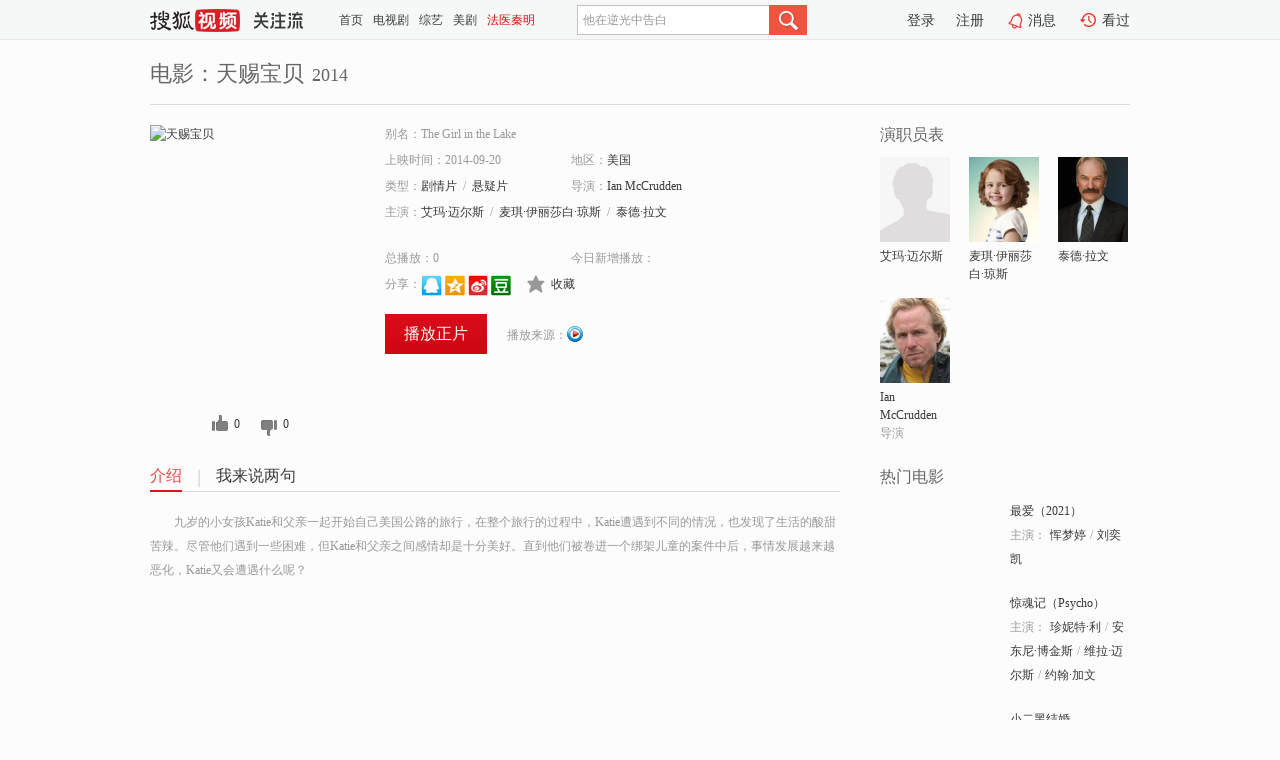

--- FILE ---
content_type: text/html;charset=UTF-8
request_url: https://tv.sohu.com/item/MTIzNzM0Mw==.html
body_size: 5158
content:











 <!DOCTYPE html PUBLIC "-//W3C//DTD XHTML 1.0 Transitional//EN" "http://www.w3.org/TR/xhtml1/DTD/xhtml1-transitional.dtd">
<html>
<head>
<title>天赐宝贝-电影-高清视频在线观看-搜狐视频</title>
<meta http-equiv="Content-Type" content="text/html; charset=UTF-8">
<meta name="keywords" content="天赐宝贝,电影,高清视频,在线观看">
<meta name="description" content="搜狐视频为您提供关于(天赐宝贝)的高清视频在线观看、剧情内容介绍、以及周边的一切，包括(天赐宝贝)的图片、预告片、拍摄花絮、影讯、相关新闻及评论等。更多关于(天赐宝贝)的精彩内容，尽在搜狐视频。">
<meta http-equiv="Content-Type" content="text/html; charset=UTF-8">
<meta http-equiv="pragma" content="no-cache">
<meta http-equiv="cache-control" content="no-cache,must-revalidate">
<meta http-equiv="expires" content="0">
<meta name="robots" content="all" />
<meta property="og:url" content="https://tv.sohu.com/item/MTIzNzM0Mw==.html"/>
<meta property="og:type" content="website"/>
<meta property="og:site_name" content="搜狐视频" />
<meta property="og:title" content="天赐宝贝" />
<meta property="og:description" content="九岁的小女孩Katie和父亲一起开始自己美国公路的旅行，在整个旅行的过程中，Katie遭遇到不同的情况，也发现了生活的酸甜苦辣。尽管他们遇到一些困难，但Katie和父亲之间感情却是十分美好。直到他们被卷进一个绑架儿童的案件中后，事情发展越来越恶化，Katie又会遭遇什么呢？" />
<meta property="og:image" content="http://photocdn.tv.sohu.com/img/kis/fengmian/1237/1237343/1237343_ver_big_20200610154010.jpg" />
<link type="image/x-icon" rel="shortcut icon"  href="//tv.sohu.com/favicon.ico" />
<link type="text/css" rel="stylesheet" href="//css.tv.itc.cn/global/global201302.css" />
<link type="text/css" rel="stylesheet" href="//css.tv.itc.cn/channel/nav_v1.css" />
<link type="text/css" rel="stylesheet" href="//assets.changyan.sohu.com/rs/prod_/sohucs.min-sohutv.v118.css" />
<link type="text/css" rel="stylesheet" href="//css.tv.itc.cn/search/search-movie.css" />
<script type="text/javascript">
	// 测试数据
	var vid="0";
	var nid = "";
	var pid ="0";
	var cover=""; 	
	var playlistId="0";
	var o_playlistId="";
    var cid="100";//一级分类id
	var subcid="100108,100113";//二级分类id
	var osubcid="";//二级分类的唯一项
	var category="";
	var cateCode="";
	var pianhua = "";
	var tag = "";
	var tvid = "";
	var playerSpaceId = "";
	var kis_id="1237343";
	var filmType = "movie";
	var isFee = "0";
	var comment_c_flag="vp";
</script>
<script src="//js.tv.itc.cn/kao.js"></script>
<script src="//js.tv.itc.cn/dict.js"></script>
<script src="//js.tv.itc.cn/gg.seed.js"></script>
<script src="//js.tv.itc.cn/base/core/j_1.7.2.js"></script>
<script src="//tv.sohu.com/upload/static/star/g.js"></script>
<script src="//js.tv.itc.cn/site/search/movie/inc.js"></script>
<script type="text/javascript">
kao('pingback', function () {
	pingbackBundle.initHref({
		customParam : {
			 
				movie : {
				url : '//click.hd.sohu.com.cn/x.gif',
				type : ['extends'],
				stype:['workshow_movie'],
				col1:	function(config, el) {
					return el.getAttribute('pos') == null ? [''] : el.getAttribute('pos');
				},
				col2:	function(config, el) {
					return el.getAttribute('location') == null ? [''] : el.getAttribute('location');
				},
				col3:		function(config, el) {
								 var playsource=el.getAttribute('vv');
								 var vv='';
								 if(playsource=='sohutv'){
								 	vv='work_playpage_vv';
								 }else if(playsource=='work_starpage_vv' || playsource=='work_playpage_vv' || playsource=='work_search_vv' || playsource=='work_workpage_vv'){
								 	vv=playsource;
								 }else{
								 	vv='work_outer_vv';
								 }
								return vv;
						 },
				suv : 'cookie-SUV',
				p : 'passport',
				y : 'cookie-YYID',
				f : 'cookie-fuid',
				_ : 'stamp'
			}
	 
		}
	});
});

getHeaderFrag();
function getHeaderFrag() {
    // console.log("jinru")
    $.ajax({
        type:"GET",
        url:"/star/openkis/star/header",
        success:function(data){
            console.info(data);
            $("#fragHeader").html(data);
        },
        error:function(data){
            $("#fragHeader").html("");
            console.log("Error: "+data);
        }
    });
}

</script>

</head>
<body>
<br>
<!-- Start : areaTop -->
 <div class="areaTop" id="hd-navMiniBar" style="position: fixed; top: 0px; left: 0px; width: 100%; z-index: 999;">
     <div class="area clear" id = "fragHeader" onload =getHeaderFrag()>

     </div>
</div>
<style>
	#hd-fBox2,.hd-mUpload{display:none;}
	.areaTop .hd-hotWord{
		overflow: hidden;
		width:312px;
	}
</style>
<!-- End : areaTop -->
<div class="wrapper">
	<div class="movie-name area rel cfix">
		
		<h2 >电影：天赐宝贝<span>2014</span></h2>
	</div>
	<!-- Start : bodyer -->
	<div class="cfix area">
		<div class="movieL">
			<!-- Start : movie info -->
			<div class="cfix movie-info">
			  
			 
			
		    
		      
		     
			
			
			
		    
			
			
			    <div class="colL">
				<div class="movie-pic">
					
						
						
							
							
								
								<a href="//v.youku.com/v_show/id_XMzY1NDk3NDU1Mg==.html?tpa=dW5pb25faWQ9MTAzNjUzXzEwMDAwMV8wMV8wMQ&x&refer=sohushipin&from=souhushipin" title="天赐宝贝" target="_blank" pb-url="movie" vv="youku" pos="work_info" location="work_info_others">
									<img lazysrc="//photocdn.tv.sohu.com/img/kis/fengmian/1237/1237343/1237343_ver_big_20200610154010.jpg" width="200" height="275" src="//css.tv.itc.cn/channel/v2/index-images/default_v.svg" alt="天赐宝贝">
										
										
									</img> 
								</a>
							
						
						
					
					
				</div>
				<p class="ta-c">
				<a class="like" title="" href="#">0</a>
				<a class="unlike" title="" href="#">0</a>
				</p>
				</div>
				<div class="movie-infoR">
					<ul class="cfix mB20">
						<li class="w1"><span>别名：The Girl in the Lake</span></li> 
						<li><span>上映时间：2014-09-20</span></li>
						
						<li><span>地区：</span><a href="//so.tv.sohu.com/list_p1100_p2_p3_u7f8e_u56fd_p4_p5_p6_p7_p8_p9.html" title="" target="_blank" pb-url="movie" pos="work_info" location="work_info_others" vv="work_search_vv">美国</a> </li>
						<li><span>类型：</span><a href="//so.tv.sohu.com/list_p1100_p2100108_p3_p4_p5_p6_p7_p8_p9.html" title="" target="_blank" pb-url="movie" pos="work_info" location="work_info_others" vv="work_search_vv">剧情片</a><span class="mLR6">/</span><a href="//so.tv.sohu.com/list_p1100_p2100113_p3_p4_p5_p6_p7_p8_p9.html" title="" target="_blank" pb-url="movie" pos="work_info" location="work_info_others" vv="work_search_vv">悬疑片</a></li>
						<li><span>导演：</span><a href="//tv.sohu.com/star/NzQ1ODcxX0lhbiBNY0NydWRkZW4=.shtml" target="_blank" pb-url="movie" vv="work_starpage_vv" pos="work_info" location="work_info_others">Ian McCrudden</a>   </li>
						
						
						
						  	
						 	 
						 	 	
						 	 
						  
						<li class="w1"><span>主演：</span><a href="//tv.sohu.com/star/MTEzNjUyNV/oib7njpvCt+i/iOWwlOaWrw==.shtml" target="_blank" pb-url="movie" vv="work_starpage_vv" pos="work_info" location="work_info_others">艾玛·迈尔斯</a><span class="mLR6">/</span><a href="//tv.sohu.com/star/NzUwNDE2X+m6pueQqsK35LyK5Li96I6O55m9wrfnkLzmlq8=.shtml" target="_blank" pb-url="movie" vv="work_starpage_vv" pos="work_info" location="work_info_others">麦琪·伊丽莎白·琼斯</a><span class="mLR6">/</span><a href="//tv.sohu.com/star/MTc5MzJf5rOw5b63wrfmi4nmloc=.shtml" target="_blank" pb-url="movie" vv="work_starpage_vv" pos="work_info" location="work_info_others">泰德·拉文</a></li>
						</ul>
						<ul class="cfix mB10">
                        <!--update 总播放：开始-->
                        <li><span>总播放：</span><em class="total-play"></em></li>
                        <!--update 总播放：结束-->
                        <!--update 今日新增播放：开始-->
                        <li><span>今日新增播放：</span><em class="today-play"></em></li>
                        <!--update 今日新增播放：结束-->
						
						<li class="w1 action">
                            <!--update 新版分享：开始-->
                            <div class="share cfix" style="width: auto">
                                <span>分享：</span><a title="" onclick="javascript:jump('mqq')" href="javascript:void(0)"><img width="21" height="21" alt="" src="//css.tv.itc.cn/search/images/qq.gif"></a>
                                <a title="" onclick="javascript:jump('qq')" href="javascript:void(0)"><img width="20" height="21" alt="" src="//css.tv.itc.cn/search/images/qzone.gif"></a>
                                <a title="" onclick="javascript:jump('weibosina')" href="javascript:void(0)"><img width="20" height="21" alt="" src="//css.tv.itc.cn/search/images/swb.gif"></a>
                                <a title="" onclick="javascript:jump('douban')" href="javascript:void(0)"><img width="20" height="21" alt="" src="//css.tv.itc.cn/search/images/db.gif"></a>
                            </div>
                            <!--update 新版分享：结束-->
							<div class="l actionR">
								<a href="" title="" class="ico-store">收藏</a>  
							</div>
						</li>
						</ul> 
						 
						 
						 <div class="cfix bot">
							
							
							
								
 									
								 	<a href="//v.youku.com/v_show/id_XMzY1NDk3NDU1Mg==.html?tpa=dW5pb25faWQ9MTAzNjUzXzEwMDAwMV8wMV8wMQ&x&refer=sohushipin&from=souhushipin" title="youku" class="btn-playFea" target="_blank" pb-url="movie" pos="work_info" location="work_info_play" vv="youku">播放正片</a>
									
									 
									
																		
							    
							
							
								<div class="link cfix">
											
									<span>播放来源：</span><a href="//v.youku.com/v_show/id_XMzY1NDk3NDU1Mg==.html?tpa=dW5pb25faWQ9MTAzNjUzXzEwMDAwMV8wMV8wMQ&x&refer=sohushipin&from=souhushipin" title="youku" target="_blank" pb-url="movie" vv="youku" pos="work_info" location="work_info_others"><img width="16" height="16" alt="youku" src="//tv.sohu.com/upload/static/search/skin/images/logo-tv/youku.png" /></a>
								</div>
							
							 
							 
						
					 </div>
				</div>
			</div>
			<!-- End : movie info -->
			<!-- Start : tab -->
			<ul class="cfix movieTab">
				<li class="first on"><a href="#" title="">介绍</a></li>
				
				
				
				
				
				  <li><a href="#" title="">我来说两句</a></li>
				
				
			</ul>
			<!-- End : tab -->
			<!-- Start : modA -->
			<div class="movieCont mod">
			
				<p class="intro">
					<span class="full_intro" style="display:none">&nbsp;&nbsp;&nbsp;&nbsp;&nbsp;&nbsp;&nbsp;&nbsp;九岁的小女孩Katie和父亲一起开始自己美国公路的旅行，在整个旅行的过程中，Katie遭遇到不同的情况，也发现了生活的酸甜苦辣。尽管他们遇到一些困难，但Katie和父亲之间感情却是十分美好。直到他们被卷进一个绑架儿童的案件中后，事情发展越来越恶化，Katie又会遭遇什么呢？</span>
					  
				      
				     
				      &nbsp;&nbsp;&nbsp;&nbsp;&nbsp;&nbsp;&nbsp;&nbsp;九岁的小女孩Katie和父亲一起开始自己美国公路的旅行，在整个旅行的过程中，Katie遭遇到不同的情况，也发现了生活的酸甜苦辣。尽管他们遇到一些困难，但Katie和父亲之间感情却是十分美好。直到他们被卷进一个绑架儿童的案件中后，事情发展越来越恶化，Katie又会遭遇什么呢？  
				      
				    

				</p>
			
			</div>
			<!-- End : modA -->
			<!-- Start : modB -->
			
			<!-- End : modB -->
			<!-- Start : modC -->
			
			<!-- End : modC -->
			<!-- Start : modD -->
			
			<!-- End : modD -->
			<!-- Start : modE -->
			
					 
			
			

		 
			<div class="mod comment" style="display:none">
			<!--  <div id="SOHUCS" sid="" oid="" style="width: 100%; height: auto;"></div>-->
			<div id="SOHUCS"></div>
			</div>
			 
			</div> 
		  
			<!-- End : modE -->
		<div class="movieR">
		 
			<!-- Start : cast -->
			<div class="mod cast">
			
				<div class="mod-tit">
					<h4>演职员表</h4>
				</div>
				<ul class="cfix">
				  
				  	
				 	 
				 	 	
				 	 
				  
					
					<!--   -->
				           
					<li>
						<div class="pic"><a href="//tv.sohu.com/star/MTEzNjUyNV/oib7njpvCt+i/iOWwlOaWrw==.shtml" title="艾玛·迈尔斯" target="_blank" pb-url="movie" pos="work_cast" vv="work_starpage_vv"><img lazysrc="//css.tv.itc.cn/search/star/images/default_avatar.jpg" src="//css.tv.itc.cn/channel/v2/index-images/default_v.svg" width="70" height="85" alt="艾玛·迈尔斯" /></a></div>
						<p><a href="//tv.sohu.com/star/MTEzNjUyNV/oib7njpvCt+i/iOWwlOaWrw==.shtml" target="_blank" title="艾玛·迈尔斯" pb-url="movie" pos="work_cast" vv="work_starpage_vv">艾玛·迈尔斯</a></p><p><span title=""></span></p>
					</li>
					
					<!--   -->
				           
					<li>
						<div class="pic"><a href="//tv.sohu.com/star/NzUwNDE2X+m6pueQqsK35LyK5Li96I6O55m9wrfnkLzmlq8=.shtml" title="麦琪·伊丽莎白·琼斯" target="_blank" pb-url="movie" pos="work_cast" vv="work_starpage_vv"><img lazysrc="//photocdn.sohu.com/kistar/fengmian/750/750416/750416_ver_small.jpg" src="//css.tv.itc.cn/channel/v2/index-images/default_v.svg" width="70" height="85" alt="麦琪·伊丽莎白·琼斯" /></a></div>
						<p><a href="//tv.sohu.com/star/NzUwNDE2X+m6pueQqsK35LyK5Li96I6O55m9wrfnkLzmlq8=.shtml" target="_blank" title="麦琪·伊丽莎白·琼斯" pb-url="movie" pos="work_cast" vv="work_starpage_vv">麦琪·伊丽莎白·琼斯</a></p><p><span title=""></span></p>
					</li>
					
					<!--   -->
				           
					<li>
						<div class="pic"><a href="//tv.sohu.com/star/MTc5MzJf5rOw5b63wrfmi4nmloc=.shtml" title="泰德·拉文" target="_blank" pb-url="movie" pos="work_cast" vv="work_starpage_vv"><img lazysrc="//photocdn.sohu.com/kistar/fengmian/17/17932/17932_ver_small.jpg" src="//css.tv.itc.cn/channel/v2/index-images/default_v.svg" width="70" height="85" alt="泰德·拉文" /></a></div>
						<p><a href="//tv.sohu.com/star/MTc5MzJf5rOw5b63wrfmi4nmloc=.shtml" target="_blank" title="泰德·拉文" pb-url="movie" pos="work_cast" vv="work_starpage_vv">泰德·拉文</a></p><p><span title=""></span></p>
					</li>
					
					<!--    <li class="clear"></li>-->
				            <li class="clear"></li>
					<li>
						<div class="pic"><a href="//tv.sohu.com/star/NzQ1ODcxX0lhbiBNY0NydWRkZW4=.shtml" title="Ian McCrudden" target="_blank" pb-url="movie" pos="work_cast" vv="work_starpage_vv"><img lazysrc="//photocdn.sohu.com/kistar/fengmian/745/745871/745871_ver_small.jpg" src="//css.tv.itc.cn/channel/v2/index-images/default_v.svg" width="70" height="85" alt="Ian McCrudden" /></a></div>
						<p><a href="//tv.sohu.com/star/NzQ1ODcxX0lhbiBNY0NydWRkZW4=.shtml" target="_blank" title="Ian McCrudden" pb-url="movie" pos="work_cast" vv="work_starpage_vv">Ian McCrudden</a></p><p><span title="导演">导演</span></p>
					</li>
					  
					
				</ul>
				
			
			</div>
			<!-- End : cast -->
			<!-- Start : serial -->
			<div class="mod serial">
				<div class="mod-tit">
					
				</div>
				<ul class="list-movie">
				
				 
				 	
				 	
				 	
				 	
				 
					
					
				</ul>
				
				
			</div>
			<!-- End : serial -->
			<!-- Start : recommend -->
			<div class="mod recommend">
				<div class="mod-tit">
				<h4>热门电影</h4>
				</div>
					<ul class="list-movie"></ul>
				 
			</div>
			<!-- End : recommend -->
			<!-- Start : sort -->
			<div class="mod sort">
			</div>
			<!-- End : sort -->
			<div class="mod soMovie">
				<form action="" method="post" id="sFormB" autocomplete="off" name="sFormB" onsubmit="return searchFormA('sKeyB');"><input type="text" value="" id="sKeyB" class="input" /><input type="submit" value="" class="btn-soMovie" />
				</form>
			</div>
		</div>
	</div>
<!-- End : content -->
</div>
 

<!-- End:content -->
    


<span id="footerFrag" onload="getFootererFrag()"></span>

<script>
    getFootererFrag();
    function getFootererFrag() {
        docWrite = document.write;
        document.write = function( text ){
            console.log(text);
            var elements = document.getElementsByClassName("now_year");
            Array.prototype.forEach.call(elements, function (element) {
                element.innerHTML = text;
            });
        };
        $.ajax({
            type:"GET",
            url:"/star/openkis/star/footer",
            async : true,
            success:function(result){
                console.info(result);
                $("#footerFrag").html(result);
                //  还原
                document.write = docWrite;
            },
            error:function(result){
                $("#footerFrag").html("");
                console.log("Error: "+result);
            }
        });


    };
</script>
 <script>
    messagebus.publish('core.loaded_end');
(function(){function a(){var a=/win/i.test(navigator.userAgent);if(a)if(typeof window.ActiveXObject=="function")try{var b=new ActiveXObject("SoHuVA.SoHuDector.1");b.StartSoHuVA()}catch(c){}else{function d(){var a=navigator.plugins||[];for(var b=0,c;c=a[b];b++)if(/npifox/i.test(c.description))return!0;return!1}if(d()){var e=document.getElementById("embed_ifox");if(!e){var f=document.createElement("div");f.style.cssText="position:absolute;zIndex:-1;height:1px",f.innerHTML='<embed id="embed_ifox" type="application/ifox-plugin" width="0" height="0"></embed>',document.body&&(document.body.insertBefore(f,document.body.firstChild),e=document.getElementById("embed_ifox"))}try{e.RunSohuVA()}catch(c){}}}}var b=window._IFoxContext||(window._IFoxContext={});b.isCalled||(b.isCalled=!0,setTimeout(function(){a()},2e3))})()
</script>

<!-- Begin New PV --> 
<script type="text/javascript" src="//tv.sohu.com/upload/static/global/hdpv.js"></script>
<!-- End New PV --> 

<!-- Begin PVInsight --> 
<script type="text/javascript" language="javascript" src="//a1.itc.cn/pv/js/spv.1305141919.js"></script>
 <!-- End PVInsight --> 
</body>
</html>


--- FILE ---
content_type: text/html;charset=UTF-8
request_url: https://score.my.tv.sohu.com/digg/get.do?type=327&vid=1237343&callback=jQuery1720057074607953603085_1768795418513&_=1768795424197
body_size: 124
content:
jQuery1720057074607953603085_1768795418513({"vid":1237343,"downCount":0,"statusText":"success but not exists","upCount":0,"pid":-1,"tvid":1237343,"type":327,"status":200})

--- FILE ---
content_type: text/plain;charset=UTF-8
request_url: https://v4.passport.sohu.com/i/cookie/common?callback=passport4015_cb1768795424011&dfp=1768795424072&_=1768795424072
body_size: -297
content:
passport4015_cb1768795424011({"body":"","message":"Success","status":200})

--- FILE ---
content_type: text/javascript; charset=utf-8
request_url: https://hui.sohu.com/mum/ipqueryjp?callback=jsonp1768795417893&cookie=1768795418155&platform_source=pc&_=1768795417894
body_size: 28
content:
typeof jsonp1768795417893 === 'function' && jsonp1768795417893({
  "ext_ip": "3.138.202.139",
  "urls": []
});